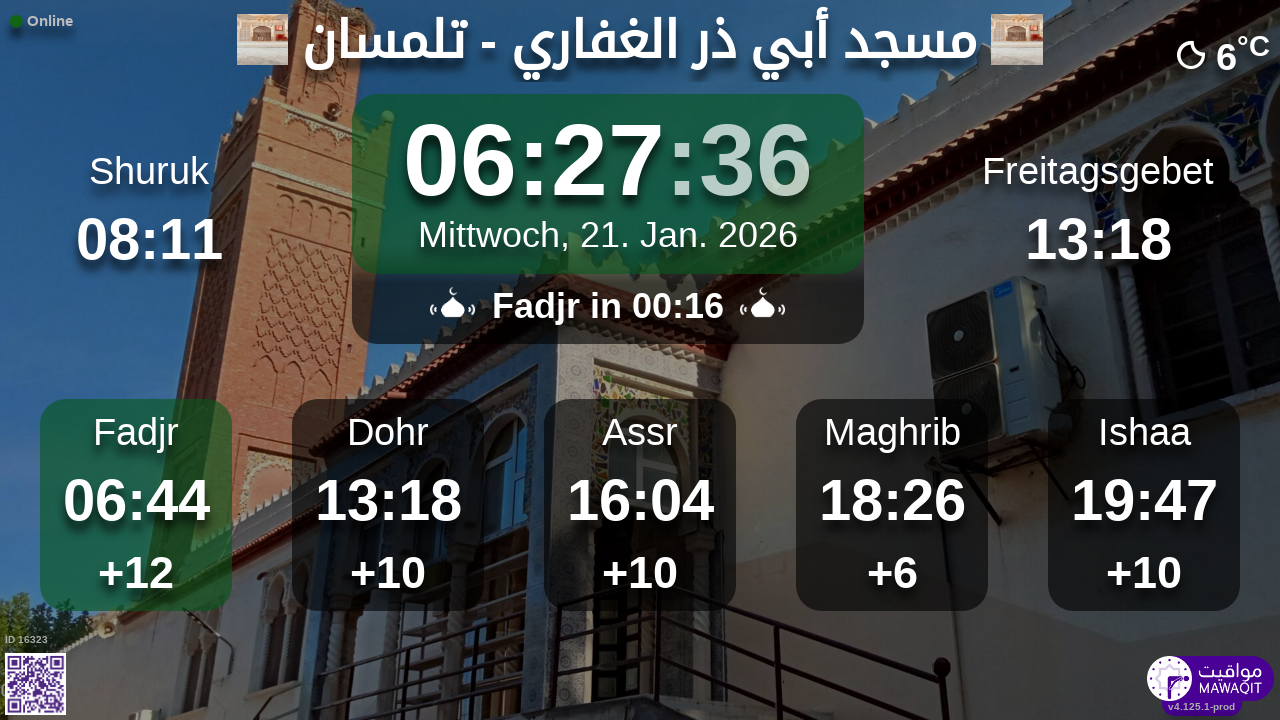

--- FILE ---
content_type: text/html; charset=UTF-8
request_url: https://mawaqit.net/de/masjid-abidarelghifari-tlemcen-13000-algeria
body_size: 12416
content:
<!DOCTYPE html>
<html lang="de">
<head>
    <meta charset="UTF-8" lang="de">
<meta http-equiv="X-UA-Compatible" content="IE=edge">
<meta http-equiv="Content-Type" content="text/html; charset=UTF-8">
<meta name="google-site-verification" content="yVXxhpL2W-XXQ-lS4uVdnaNmK88uoobaGtuu8lYtbMw"/>
<meta name="msvalidate.01" content="0E9277188FD6EBB737118E82B294631E" />
<meta name="author" content="MAWAQIT"/>
<meta name="robots" content="index, follow" />
<meta name="apple-itunes-app" content="app-id=1460522683">
<meta name="google-play-app" content="app-id=com.kanout.mawaqit">

<!-- og tags -->
<meta property="og:url" content="https://mawaqit.net"/>
<meta property="og:site_name" content="MAWAQIT"/>
<meta property="og:image" content="https://cdn.mawaqit.net/images/logos/mawaqit_logo_vertical.png"/>
<meta property="og:image:width" content="500"/>
<meta property="og:image:height" content="500"/>
<meta property="og:type" content="website"/>
<meta property="og:title" content="مسجد أبي ذر الغفاري"/>
<meta property="og:description" content="Mawaqit bietet Ihnen die genauen Gebetszeiten von: مسجد أبي ذر الغفاري"/>

<!-- twitter card -->
<meta name="twitter:card" content="summary_large_image">
<meta name="twitter:site" content="@Mawaqit">
<meta name="twitter:creator" content="@Mawaqit">
<meta name="twitter:title" content="مسجد أبي ذر الغفاري">
<meta name="twitter:description" content="Mawaqit bietet Ihnen die genauen Gebetszeiten von: مسجد أبي ذر الغفاري">
<meta name="twitter:image" content="https://cdn.mawaqit.net/images/logos/mawaqit_logo_vertical.png">
<meta name="twitter:app:name:iphone" content="MAWAQIT">
<meta name="twitter:app:name:googleplay" content="MAWAQIT">
<meta name="twitter:app:id:googleplay" content="com.kanout.mawaqit">
    <link rel="apple-touch-icon" sizes="57x57" href="https://cdn.mawaqit.net/images/logos/apple-icon-57x57.png">
<link rel="apple-touch-icon" sizes="60x60" href="https://cdn.mawaqit.net/images/logos/apple-icon-60x60.png">
<link rel="apple-touch-icon" sizes="72x72" href="https://cdn.mawaqit.net/images/logos/apple-icon-72x72.png">
<link rel="apple-touch-icon" sizes="76x76" href="https://cdn.mawaqit.net/images/logos/apple-icon-76x76.png">
<link rel="apple-touch-icon" sizes="114x114" href="https://cdn.mawaqit.net/images/logos/apple-icon-114x114.png">
<link rel="apple-touch-icon" sizes="120x120" href="https://cdn.mawaqit.net/images/logos/apple-icon-120x120.png">
<link rel="apple-touch-icon" sizes="144x144" href="https://cdn.mawaqit.net/images/logos/apple-icon-144x144.png">
<link rel="apple-touch-icon" sizes="152x152" href="https://cdn.mawaqit.net/images/logos/apple-icon-152x152.png">
<link rel="apple-touch-icon" sizes="180x180" href="https://cdn.mawaqit.net/images/logos/apple-icon-180x180.png">
<link rel="icon" type="image/png" sizes="192x192"  href="https://cdn.mawaqit.net/images/logos/android-icon-192x192.png">
<link rel="icon" type="image/png" sizes="32x32" href="https://cdn.mawaqit.net/images/logos/favicon-32x32.png">
<link rel="icon" type="image/png" sizes="96x96" href="https://cdn.mawaqit.net/images/logos/favicon-96x96.png">
<link rel="icon" type="image/png" sizes="16x16" href="https://cdn.mawaqit.net/images/logos/favicon-16x16.png">
<meta name="msapplication-TileColor" content="#da532c">
<meta name="msapplication-TileImage" content="https://cdn.mawaqit.net/images/logos/ms-icon-144x144.png">
<meta name="theme-color" content="#da532c">
    <title>مسجد أبي ذر الغفاري | Mawaqit - Gebetszeiten, Moschee</title>
    <meta name="google" content="notranslate">
    <meta name="description" content="Mawaqit bietet Ihnen die genauen Gebetszeiten von: مسجد أبي ذر الغفاري">
    <meta name="viewport" content="width=device-width, initial-scale=1.0, maximum-scale=1.0">
    <link rel="canonical" href="https://mawaqit.net/de/masjid-abidarelghifari-tlemcen-13000-algeria" />
    <link rel="alternate" hreflang="x-default" href="https://mawaqit.net/de/masjid-abidarelghifari-tlemcen-13000-algeria" />
          <link rel="alternate" hreflang="sq" href="https://mawaqit.net/sq/masjid-abidarelghifari-tlemcen-13000-algeria" />
      <link rel="alternate" hreflang="sq" href="https://mawaqit.net/sq/m/masjid-abidarelghifari-tlemcen-13000-algeria" />
          <link rel="alternate" hreflang="ar" href="https://mawaqit.net/ar/masjid-abidarelghifari-tlemcen-13000-algeria" />
      <link rel="alternate" hreflang="ar" href="https://mawaqit.net/ar/m/masjid-abidarelghifari-tlemcen-13000-algeria" />
          <link rel="alternate" hreflang="bn" href="https://mawaqit.net/bn/masjid-abidarelghifari-tlemcen-13000-algeria" />
      <link rel="alternate" hreflang="bn" href="https://mawaqit.net/bn/m/masjid-abidarelghifari-tlemcen-13000-algeria" />
          <link rel="alternate" hreflang="bs" href="https://mawaqit.net/bs/masjid-abidarelghifari-tlemcen-13000-algeria" />
      <link rel="alternate" hreflang="bs" href="https://mawaqit.net/bs/m/masjid-abidarelghifari-tlemcen-13000-algeria" />
          <link rel="alternate" hreflang="de" href="https://mawaqit.net/de/masjid-abidarelghifari-tlemcen-13000-algeria" />
      <link rel="alternate" hreflang="de" href="https://mawaqit.net/de/m/masjid-abidarelghifari-tlemcen-13000-algeria" />
          <link rel="alternate" hreflang="en" href="https://mawaqit.net/en/masjid-abidarelghifari-tlemcen-13000-algeria" />
      <link rel="alternate" hreflang="en" href="https://mawaqit.net/en/m/masjid-abidarelghifari-tlemcen-13000-algeria" />
          <link rel="alternate" hreflang="fr" href="https://mawaqit.net/fr/masjid-abidarelghifari-tlemcen-13000-algeria" />
      <link rel="alternate" hreflang="fr" href="https://mawaqit.net/fr/m/masjid-abidarelghifari-tlemcen-13000-algeria" />
          <link rel="alternate" hreflang="id" href="https://mawaqit.net/id/masjid-abidarelghifari-tlemcen-13000-algeria" />
      <link rel="alternate" hreflang="id" href="https://mawaqit.net/id/m/masjid-abidarelghifari-tlemcen-13000-algeria" />
          <link rel="alternate" hreflang="it" href="https://mawaqit.net/it/masjid-abidarelghifari-tlemcen-13000-algeria" />
      <link rel="alternate" hreflang="it" href="https://mawaqit.net/it/m/masjid-abidarelghifari-tlemcen-13000-algeria" />
          <link rel="alternate" hreflang="hr" href="https://mawaqit.net/hr/masjid-abidarelghifari-tlemcen-13000-algeria" />
      <link rel="alternate" hreflang="hr" href="https://mawaqit.net/hr/m/masjid-abidarelghifari-tlemcen-13000-algeria" />
          <link rel="alternate" hreflang="ml" href="https://mawaqit.net/ml/masjid-abidarelghifari-tlemcen-13000-algeria" />
      <link rel="alternate" hreflang="ml" href="https://mawaqit.net/ml/m/masjid-abidarelghifari-tlemcen-13000-algeria" />
          <link rel="alternate" hreflang="nl" href="https://mawaqit.net/nl/masjid-abidarelghifari-tlemcen-13000-algeria" />
      <link rel="alternate" hreflang="nl" href="https://mawaqit.net/nl/m/masjid-abidarelghifari-tlemcen-13000-algeria" />
          <link rel="alternate" hreflang="no" href="https://mawaqit.net/no/masjid-abidarelghifari-tlemcen-13000-algeria" />
      <link rel="alternate" hreflang="no" href="https://mawaqit.net/no/m/masjid-abidarelghifari-tlemcen-13000-algeria" />
          <link rel="alternate" hreflang="pt" href="https://mawaqit.net/pt/masjid-abidarelghifari-tlemcen-13000-algeria" />
      <link rel="alternate" hreflang="pt" href="https://mawaqit.net/pt/m/masjid-abidarelghifari-tlemcen-13000-algeria" />
          <link rel="alternate" hreflang="ru" href="https://mawaqit.net/ru/masjid-abidarelghifari-tlemcen-13000-algeria" />
      <link rel="alternate" hreflang="ru" href="https://mawaqit.net/ru/m/masjid-abidarelghifari-tlemcen-13000-algeria" />
          <link rel="alternate" hreflang="es" href="https://mawaqit.net/es/masjid-abidarelghifari-tlemcen-13000-algeria" />
      <link rel="alternate" hreflang="es" href="https://mawaqit.net/es/m/masjid-abidarelghifari-tlemcen-13000-algeria" />
          <link rel="alternate" hreflang="ta" href="https://mawaqit.net/ta/masjid-abidarelghifari-tlemcen-13000-algeria" />
      <link rel="alternate" hreflang="ta" href="https://mawaqit.net/ta/m/masjid-abidarelghifari-tlemcen-13000-algeria" />
          <link rel="alternate" hreflang="tr" href="https://mawaqit.net/tr/masjid-abidarelghifari-tlemcen-13000-algeria" />
      <link rel="alternate" hreflang="tr" href="https://mawaqit.net/tr/m/masjid-abidarelghifari-tlemcen-13000-algeria" />
          <link rel="alternate" hreflang="ur" href="https://mawaqit.net/ur/masjid-abidarelghifari-tlemcen-13000-algeria" />
      <link rel="alternate" hreflang="ur" href="https://mawaqit.net/ur/m/masjid-abidarelghifari-tlemcen-13000-algeria" />
    
    <link rel="stylesheet" href="/build/9461.500cbe0a.css" integrity="sha384-gza73W7S8HNND45Uys436wEue90G6lRqROLhwtU3R05pVb6ON1tv+AXfIxtVUwze"><link rel="stylesheet" href="/build/4328.31fafe16.css" integrity="sha384-YxCSlluetXQoAodZuy4guKQAejxh8TGm1QZsULLKm51GFMq4+bagkS+h6qyvX2BB"><link rel="stylesheet" href="/build/mosque-mosque.bde7a649.css" integrity="sha384-RkoRl7j1c8Ssn/NbUccXJpttCPn8/5jugVi6fuPcimUnlEZQoy3gkz2Rs3oLrIzA">

    <link href="/prayer-times/css/themes/spring.css" type="text/css" rel="stylesheet preload" as="style"/>

    <style>
body {
    
                                      background-image: linear-gradient(0deg, rgba(0, 0, 0, 0.4), rgba(0, 0, 0, 0.4)), url('https://cdn.mawaqit.net/images/backend/mosque/f59aa9f2-3040-4de3-b98a-ace49d9ed88b/mosque/1eea8e89-a2b2-6af2-894b-066ed47a7584.jpg');
    }
</style>
</head>
<body class="text-center ">
    <noscript><iframe src="https://www.googletagmanager.com/ns.html?id=GTM-MMZKGM2" height="0" width="0" style="display:none;visibility:hidden"></iframe></noscript>
<div id="spinner"></div>

<!-- Iqama screen -->
<div class="iqama" style="display: none">
    <div class="top">Iqama</div>
    <div class="image"></div>
    <div class="bottom">Bitte Handys ausschalten !</div>
</div>

<!-- Douaa after prayer slider -->
<div class="adhkar-after-prayer" style="display: none">
    <div class="title">(Al-Athkar) أذكار بعد الصلاة</div>
<div class="slider duaa ltr">
  <ul>
    <li>
      <div>
        <div class="ar">
          أَسْـتَغْفِرُ الله، أَسْـتَغْفِرُ الله، أَسْـتَغْفِرُ الله<br>
          اللّهُـمَّ أَنْـتَ السَّلامُ ، وَمِـنْكَ السَّلام ، تَبارَكْتَ يا ذا الجَـلالِ وَالإِكْـرام
          اللَّهُمَّ أَعِنِّي عَلَى ذِكْرِكَ وَشُكْرِكَ وَحُسْنِ عِبَادَتِكَ
        </div>
                  <div class="fr">
            <div>Astaghfiru Allah, Astaghfiru Allah, Astaghfiru Allah</div>
            <div>Allahumma anta Essalam wa mineka Essalam, tabarakta ya dhal djalali wel ikram</div>
            <div>Allahumma A`inni `ala dhikrika wa chukrika wa husni `ibadatik</div>
          </div>
              </div>
    </li>
    <li>
      <div>
        <div class="ar">
          <div>سُـبْحانَ اللهِ، والحَمْـدُ لله، واللهُ أكْـبَر 33 مرة</div>
          <div>
            لا إِلَٰهَ إلاّ اللّهُ وَحْـدَهُ لا شريكَ لهُ، لهُ الملكُ ولهُ الحَمْد، وهُوَ على كُلّ شَيءٍ قَـدير
          </div>
        </div>
                  <div class="fr">
            <div>Subhan Allah wal hamdu lillah wallahu akbar (33 fois)</div>
            <div>La ilaha illa Allah, wahdahu la charika lah, lahu elmoulku wa lahu elhamdu, wa hua `ala
              kulli chay in kadir
            </div>
          </div>
              </div>
    </li>
    <li>
      <div>
        <div class="ar">
          <div>بِسۡمِ ٱللَّهِ ٱلرَّحۡمَٰنِ ٱلرَّحِيمِ</div>
          قُلۡ أَعُوذُ بِرَبِّ ٱلنَّاسِ ، مَلِكِ ٱلنَّاسِ ، إِلَٰهِ ٱلنَّاسِ ، مِن شَرِّ ٱلۡوَسۡوَاسِ ٱلۡخَنَّاسِ
          ، ٱلَّذِي يُوَسۡوِسُ فِي صُدُورِ ٱلنَّاسِ ، مِنَ ٱلۡجِنَّةِ وَٱلنَّاسِ
        </div>
      </div>
    </li>
    <li>
      <div>
        <div class="ar">
          <div>بِسۡمِ ٱللَّهِ ٱلرَّحۡمَٰنِ ٱلرَّحِيمِ</div>
          قُلۡ أَعُوذُ بِرَبِّ ٱلۡفَلَقِ ، مِن شَرِّ مَا خَلَقَ ، وَمِن شَرِّ غَاسِقٍ إِذَا وَقَبَ ، وَمِن شَرِّ
          ٱلنَّفَّٰثَٰتِ فِي ٱلۡعُقَدِ ، وَمِن شَرِّ حَاسِدٍ إِذَا حَسَدَ
        </div>
      </div>
    </li>
    <li>
      <div>
        <div class="ar">
          <div>بِسۡمِ ٱللَّهِ ٱلرَّحۡمَٰنِ ٱلرَّحِيمِ</div>
          قُلۡ هُوَ ٱللَّهُ أَحَدٌ ، ٱللَّهُ ٱلصَّمَدُ ، لَمۡ يَلِدۡ وَلَمۡ يُولَدۡ ، وَلَمۡ يَكُن لَّهُۥ كُفُوًا أَحَدُۢ
        </div>
      </div>
    </li>
    <li>
      <div>
        <div class="ar">
          ٱللَّهُ لَآ إِلَٰهَ إِلَّا هُوَ ٱلۡحَيُّ ٱلۡقَيُّومُۚ لَا تَأۡخُذُهُۥ سِنَةٞ وَلَا نَوۡمٞۚ لَّهُۥ مَا فِي
          ٱلسَّمَٰوَٰتِ وَمَا فِي ٱلۡأَرۡضِۗ مَن ذَا ٱلَّذِي يَشۡفَعُ عِندَهُۥٓ إِلَّا بِإِذۡنِهِۦۚ يَعۡلَمُ مَا بَيۡنَ
          أَيۡدِيهِمۡ وَمَا خَلۡفَهُمۡۖ وَلَا يُحِيطُونَ بِشَيۡءٖ مِّنۡ عِلۡمِهِۦٓ إِلَّا بِمَا شَآءَۚ وَسِعَ
          كُرۡسِيُّهُ ٱلسَّمَٰوَٰتِ وَٱلۡأَرۡضَۖ وَلَا يَ‍ُٔودُهُۥ حِفۡظُهُمَاۚ وَهُوَ ٱلۡعَلِيُّ ٱلۡعَظِيمُ
        </div>
      </div>
    </li>
    <li>
      <div>
        <div class="ar">
          لا إِلَٰهَ إلاّ اللّهُ وحدَهُ لا شريكَ لهُ، لهُ المُـلْكُ ولهُ الحَمْد، وهوَ على كلّ شَيءٍ قَدير،
          اللّهُـمَّ لا مانِعَ لِما أَعْطَـيْت، وَلا مُعْطِـيَ لِما مَنَـعْت، وَلا يَنْفَـعُ ذا
          الجَـدِّ مِنْـكَ الجَـد
        </div>
                  <div class="fr">
            La ilaha illa Allah, wahdahu la charika lah, lahu elmulku wa lahu elhamdu, wa hua `ala koulli
            chayin kadir,
            Allahumma la mani`a lima a`atayte, wa la mu`atia lima mana`ate, wa la yanefa`u dhal djaddi
            mineka eldjad
          </div>
              </div>
    </li>
  </ul>
</div>
</div>

<!-- message info slider -->
<div class="message-slider slider ltr" style="display: none">
    <div class="currentTimeShort"></div>
    <div class="messageContent">
        <ul>
                    </ul>
    </div>
</div>

<div class="adhan" style="display: none">
    <div class="ar">
        <div class="title">دعاء ما بعد الأذان</div>
        <p >
            اللّهُـمَّ رَبَّ هَذِهِ الدّعْـوَةِ التّـامَّة وَالصّلاةِ القَـائِمَة آتِ محَـمَّداً الوَسيـلةَ وَالْفَضـيلَة وَابْعَـثْه مَقـامـاً مَحـموداً الَّذي وَعَـدْتَه
        </p>
    </div>

            <div class="fr">
            <div class="title">Bittgebet nach dem Adhan</div>
            <p>O Allah, Herr dieses vollkommenen Rufes dieses bevorstehenden Gebet, gewähre Muhammad die Wasilah
( Ort im Paradies) und die Fadhilah( die höchste Stufe des Paradieses )  und lass ihn auferstehen in einer lobenswerten Rangstellung, die Du ihm versprochen hast.
</p>
        </div>
    </div>
<div class="douaa-between-adhan-iqama" style="display: none">
    <div class="ar">
        <div class="title">الدعاء لا يرد بين الأذان والإقامة</div>
        <p >
            عَنْ أَنَسِ بْنِ مَالِكٍ قَالَ: قَالَ رَسُولُ اللَّهِ صَلَّى اللَّهُ عَلَيْهِ وَسَلَّمَ: الدُّعَاءُ لَا يُرَدُّ بَيْنَ الْأَذَانِ وَالْإِقَامَةِ
        </p>
    </div>

            <div class="fr">
            <p>“Das Bittgebet zwischen Gebetsruf (Adhan) und Gebetsbeginn (Iqama) wird nicht zurückgewiesen.” [Abu Dawud, Tirmidhi]</p>
        </div>
    </div><div class="jumua-dhikr-reminder" style="display: none">
    <div class="title">حَانَ وَقْتُ صَلاَةِ الجُمُعَة</div>
    <div>
        <div class="ar">
            عَنْ أَبِي هُرَيْرَةَ قَالَ قَالَ رَسُولُ اللَّهِ صَلَّى اللَّه عَلَيْهِ وَسَلَّمَ مَنْ تَوَضَّأَ فَأَحْسَنَ الْوُضُوءَ ثُمَّ أَتَى الْجُمُعَةَ فَاسْتَمَعَ وَأَنْصَتَ غُفِرَ لَهُ مَا
            بَيْنَهُ وَبَيْنَ الْجُمُعَةِ وَزِيَادَةُ ثَلاثَةِ أَيَّامٍ وَمَنْ مَسَّ الْحَصَى فَقَدْ لَغَا
        </div>

                    <div class="fr">
                <p>Der Prophet ( Allahs Frieden und Segen auf ihm) hat gesagt:
&quot;Derjenige der in einer schönen weise seine Gebetswaschung vollzieht und dann zum Freitagsgebet kommt,
leise die Khutba zuhört, dessen Sünden werden zwichen den zwei Freitage und noch drei Tage, vergeben.
Und wer während der Khutba mit Kieselsteine spielt, der macht etwas sinnloses&quot;
</p>
            </div>
            </div>
</div>
<div id="black-screen" style="display: none"></div>


<!-- main screen -->
<div class="main"
     data-remote="/id/16323/has-been-updated">
    <div class="sub-main">
        <!-- Random hadith container -->
        <div class="random-hadith" style="display: none"
             data-remote="/api/2.0/hadith/random?lang=ar">
            <div class="next-prayer-bloc-hadith">
                <div class="next-prayer bottom-block">
                    <span></span> in
                    <div class="countdown"></div>
                </div>
                <div class="currentTimeShort bottom-block"></div>
            </div>
            <div class="text ltr">
                <div></div>
            </div>
        </div>

        <!-- top container -->
        <div class="top-content">
            <div class="top-buttons text-left">
                <div style="font-size: 1.5rem">
                  <div class="screen-status online hidden"><i class="fas fa-circle" style="color: #126611; font-size: 1.3rem"></i> Online</div>
                  <div class="screen-status offline hidden"><i class="fas fa-circle" style="color: #702828; font-size: 1.3rem"></i> Offline</div>
                </div>
            </div>

            <!-- temperature container -->
                            <div class="ltr">
                    <div id="weather" class="hidden ltr" data-remote="/api/2.0/mosque/f59aa9f2-3040-4de3-b98a-ace49d9ed88b/weather">
                        <i style="color: #FFF;"></i> <span></span><sup>°C</sup>
                    </div>
                </div>
                        <div class="header">
                <h1>
                                            <img class="mosque-logo" src="https://cdn.mawaqit.net/images/backend/mosque/f59aa9f2-3040-4de3-b98a-ace49d9ed88b/mosque/1eea8e89-9df4-6ed4-ad53-066ed47a7584.png"/>
                                        مسجد أبي ذر الغفاري - تلمسان
                                            <img class="mosque-logo" src="https://cdn.mawaqit.net/images/backend/mosque/f59aa9f2-3040-4de3-b98a-ace49d9ed88b/mosque/1eea8e89-9df4-6ed4-ad53-066ed47a7584.png"/>
                                    </h1>
            </div>

            <!-- Adhan flash -->
            <div class="main-iqama-countdown hidden">
                <div class="text">Iqama in</div>
                <div class="countdown"></div>
            </div>

            <!-- Adhan flash -->
            <div class="adhan-flash hidden">
                <div>
                    <img class="cupola" src="https://cdn.mawaqit.net/images/icons/cupola_500x500.png" alt="!">
                </div>
                <div>
                    Adhan
                </div>
                <div>
                    <img class="cupola" src="https://cdn.mawaqit.net/images/icons/cupola_500x500.png" alt="!">
                </div>
            </div>

            <!-- Alarm flash -->
            <div class="alarm-flash hidden">
                <div>
                    <img class="cupola" src="https://cdn.mawaqit.net/images/icons/cupola_500x500.png" alt="!">
                </div>
                <div>
                    Alarm
                </div>
                <div>
                    <img class="cupola" src="https://cdn.mawaqit.net/images/icons/cupola_500x500.png" alt="!">
                </div>
            </div>

            <div class="content">
                  <div>
    <div class="chourouk custom-time">
      <div class="name">Shuruk</div>
      <div class="time chourouk-id"></div>
    </div>
    <div class="imsak custom-time">
      <div class="name">Imsak</div>
      <div class="time imsak-id"></div>
    </div>
  </div>
                <div class="middle-bloc">
                    <div class="center-time">
                        <div class="currentTime"></div>
                                                    <div id="hijriDate" class="fadeOut">
                                <span></span>
                                <img class="full-moon" src="https://cdn.mawaqit.net/images/icons/full-moon.png" alt="!">
                            </div>
                                                <div id="gregorianDate" class="fadeIn"></div>
                    </div>
                    <div class="next-prayer-bloc">
                        <div class="next-prayer">
                            <img src="https://cdn.mawaqit.net/images/icons/cupola.png" alt="!">
                            <span></span> in
                            <div class="countdown"></div>
                            <img src="https://cdn.mawaqit.net/images/icons/cupola.png" alt="!">
                        </div>
                    </div>
                </div>
                <div>
                    <div class="joumouaa custom-time">
  <div class="ar name">Freitagsgebet</div>
  <div class="prayer">
                        
                  <div class="joumouaa-id time"></div>
                  </div>
</div>
                    <div class="aid custom-time">
  <div class="name">Eid Fest</div>
  <div class="prayer">
    <div class="time aid-time"></div>
      </div>
</div>
                </div>
            </div>
        </div>

        <!-- prayer times container -->
        <div class="prayers">
              <div>
    <div class="name">Fadjr</div>
    
    <div class="time"></div>

          <div class="wait"></div>
      </div>
            <div>
                <div class="name">Dohr</div>
                <div class="time"></div>
                <div class="wait"></div>
            </div>
            <div>
                <div class="name">Assr</div>
                <div class="time"></div>
                <div class="wait"></div>
            </div>
            <div>
                <div class="name">Maghrib</div>
                <div class="time"></div>
                <div class="wait"></div>
            </div>
            <div>
                <div class="name">Ishaa</div>
                <div class="time"></div>
                <div class="wait"></div>
            </div>
        </div>
    </div>

    <!-- footer container -->
    <footer style="direction: ltr">
                <div class="store">
            <div id="mosque-id">ID 16323</div>
                            <div id="qrcode">
                    <img src="https://cdn.mawaqit.net/images/store-qrcode.png" alt="qrcode mawaqit mobile">
                </div>
                    </div>
        <div class="info ">
                            <div class="assosciation">
                    
                </div>
                    </div>
        <div class="version">v4.125.1-prod</div>
        <img class="logo" src="https://cdn.mawaqit.net/images/logos/mawaqit_logo_light_rounded.png"  alt="mawaqit logo">
    </footer>
</div>

<script>
    let site = 'https://mawaqit.net';
    let cdn = 'https://cdn.mawaqit.net';
    let offlineSyncCookie = null;
    let isMobile = false;
    let isMosque = true;
    let lastUpdated = 1767605254;
    let longitude = -1.3198112;
    let latitude = 34.8711487;
    let confData = {"showCityInTitle":true,"showLogo":true,"showPrayerTimesOnMessageScreen":true,"duaAfterPrayerShowTimes":["10","8","8","8","10"],"hijriDateEnabled":true,"hijriDateForceTo30":false,"duaAfterAzanEnabled":true,"duaAfterPrayerEnabled":true,"alwaysDisplayHhMmFormat":false,"iqamaDisplayTime":30,"iqamaBip":false,"backgroundColor":"#1b1b1b","jumuaDhikrReminderEnabled":true,"jumuaTimeout":30,"randomHadithEnabled":true,"blackScreenWhenPraying":true,"wakeForFajrTime":null,"jumuaBlackScreenEnabled":false,"temperatureEnabled":true,"temperatureUnit":"C","hadithLang":"ar","iqamaEnabled":true,"randomHadithIntervalDisabling":"0-1","fajrFixationComparedToShuruq":null,"adhanVoice":"bip","adhanEnabledByPrayer":["1","1","1","1","1"],"footer":true,"iqamaMoreImportant":false,"timeDisplayFormat":"24","backgroundType":"motif","backgroundMotif":"0","iqamaFullScreenCountdown":true,"theme":"spring","adhanDuration":150,"displayingSabahImsak":false,"sabahImsakStartDate":null,"sabahImsakEndDate":null,"type":"MOSQUE","partner":true,"name":"\u0645\u0633\u062c\u062f \u0623\u0628\u064a \u0630\u0631 \u0627\u0644\u063a\u0641\u0627\u0631\u064a - \u062a\u0644\u0645\u0633\u0627\u0646","label":"\u0645\u0633\u062c\u062f \u0623\u0628\u064a \u0630\u0631 \u0627\u0644\u063a\u0641\u0627\u0631\u064a - \u062a\u0644\u0645\u0633\u0627\u0646","streamUrl":null,"paymentWebsite":null,"countryCode":"DZ","timezone":"Africa\/Algiers","site":null,"association":null,"image":"https:\/\/cdn.mawaqit.net\/images\/backend\/mosque\/f59aa9f2-3040-4de3-b98a-ace49d9ed88b\/mosque\/1eea8e89-a2b2-6af2-894b-066ed47a7584.jpg","interiorPicture":"https:\/\/cdn.mawaqit.net\/images\/backend\/mosque\/f59aa9f2-3040-4de3-b98a-ace49d9ed88b\/mosque\/1eea8e89-a2b2-6af2-894b-066ed47a7584.jpg","exteriorPicture":"https:\/\/cdn.mawaqit.net\/images\/backend\/mosque\/f59aa9f2-3040-4de3-b98a-ace49d9ed88b\/mosque\/1eea8e89-a799-6e08-b677-066ed47a7584.jpg","logo":"https:\/\/cdn.mawaqit.net\/images\/backend\/mosque\/f59aa9f2-3040-4de3-b98a-ace49d9ed88b\/mosque\/1eea8e89-9df4-6ed4-ad53-066ed47a7584.png","url":"http:\/\/mawaqit.net\/de\/masjid-abidarelghifari-tlemcen-13000-algeria","latitude":34.8711487,"longitude":-1.3198112,"womenSpace":true,"janazaPrayer":true,"aidPrayer":true,"childrenCourses":true,"adultCourses":true,"ramadanMeal":true,"handicapAccessibility":true,"ablutions":true,"parking":true,"otherInfo":null,"closed":null,"announcements":[],"events":[],"aidPrayerTime":null,"aidPrayerTime2":null,"jumua":"13:18","jumua2":null,"jumua3":null,"jumuaAsDuhr":true,"imsakNbMinBeforeFajr":0,"hijriAdjustment":-1,"times":["06:44","13:18","16:04","18:26","19:47"],"shuruq":"08:11","calendar":[{"1":["06:44","08:14","13:10","15:47","18:08","19:31"],"2":["06:44","08:14","13:10","15:48","18:09","19:32"],"3":["06:44","08:14","13:11","15:49","18:10","19:33"],"4":["06:44","08:14","13:11","15:49","18:11","19:33"],"5":["06:45","08:14","13:12","15:50","18:11","19:34"],"6":["06:45","08:14","13:12","15:51","18:12","19:35"],"7":["06:45","08:14","13:13","15:52","18:13","19:36"],"8":["06:45","08:14","13:13","15:53","18:14","19:36"],"9":["06:45","08:14","13:13","15:53","18:15","19:37"],"10":["06:45","08:14","13:14","15:54","18:16","19:38"],"11":["06:45","08:14","13:14","15:55","18:17","19:39"],"12":["06:45","08:14","13:15","15:56","18:18","19:40"],"13":["06:45","08:14","13:15","15:57","18:19","19:40"],"14":["06:45","08:14","13:15","15:57","18:20","19:41"],"15":["06:45","08:13","13:16","15:58","18:20","19:42"],"16":["06:45","08:13","13:16","15:59","18:21","19:43"],"17":["06:44","08:13","13:16","16:00","18:22","19:44"],"18":["06:44","08:13","13:17","16:01","18:23","19:45"],"19":["06:44","08:12","13:17","16:02","18:24","19:45"],"20":["06:44","08:12","13:17","16:03","18:25","19:46"],"21":["06:44","08:11","13:18","16:04","18:26","19:47"],"22":["06:43","08:11","13:18","16:04","18:27","19:48"],"23":["06:43","08:10","13:18","16:06","18:29","19:49"],"24":["06:43","08:10","13:19","16:07","18:30","19:50"],"25":["06:42","08:09","13:19","16:08","18:31","19:51"],"26":["06:42","08:09","13:19","16:09","18:32","19:52"],"27":["06:41","08:08","13:19","16:10","18:33","19:52"],"28":["06:41","08:08","13:19","16:11","18:34","19:53"],"29":["06:40","08:07","13:20","16:11","18:35","19:54"],"30":["06:40","08:06","13:20","16:12","18:36","19:55"],"31":["06:39","08:06","13:20","16:13","18:37","19:56"]},{"1":["06:39","08:05","13:20","16:14","18:38","19:57"],"2":["06:38","08:04","13:20","16:15","18:39","19:58"],"3":["06:37","08:03","13:20","16:16","18:40","19:59"],"4":["06:37","08:03","13:20","16:16","18:41","20:00"],"5":["06:36","08:02","13:20","16:17","18:42","20:00"],"6":["06:35","08:01","13:21","16:18","18:43","20:01"],"7":["06:35","08:00","13:21","16:19","18:44","20:02"],"8":["06:34","07:59","13:21","16:20","18:45","20:03"],"9":["06:33","07:58","13:21","16:20","18:46","20:04"],"10":["06:32","07:57","13:21","16:21","18:47","20:05"],"11":["06:31","07:56","13:21","16:22","18:48","20:06"],"12":["06:31","07:55","13:21","16:23","18:49","20:07"],"13":["06:30","07:54","13:21","16:23","18:50","20:07"],"14":["06:29","07:53","13:21","16:24","18:51","20:08"],"15":["06:28","07:52","13:21","16:25","18:52","20:09"],"16":["06:27","07:51","13:21","16:25","18:53","20:10"],"17":["06:26","07:50","13:20","16:26","18:54","20:11"],"18":["06:25","07:49","13:20","16:27","18:55","20:12"],"19":["06:24","07:48","13:20","16:27","18:56","20:13"],"20":["06:23","07:47","13:20","16:28","18:57","20:13"],"21":["06:22","07:46","13:20","16:29","18:58","20:14"],"22":["06:21","07:45","13:20","16:29","18:59","20:15"],"23":["06:19","07:43","13:20","16:30","19:00","20:16"],"24":["06:18","07:42","13:20","16:31","19:01","20:17"],"25":["06:17","07:41","13:20","16:31","19:02","20:18"],"26":["06:16","07:40","13:19","16:32","19:02","20:18"],"27":["06:15","07:39","13:19","16:32","19:03","20:19"],"28":["06:14","07:37","13:19","16:33","19:04","20:20"],"29":["06:14","07:37","13:19","16:33","19:04","20:20"]},{"1":["06:12","07:36","13:19","16:33","19:05","20:21"],"2":["06:11","07:35","13:19","16:34","19:06","20:22"],"3":["06:10","07:34","13:18","16:34","19:07","20:23"],"4":["06:09","07:32","13:18","16:35","19:08","20:24"],"5":["06:07","07:31","13:18","16:35","19:09","20:24"],"6":["06:06","07:30","13:18","16:36","19:09","20:25"],"7":["06:05","07:28","13:18","16:36","19:10","20:26"],"8":["06:03","07:27","13:17","16:37","19:11","20:27"],"9":["06:02","07:26","13:17","16:37","19:12","20:28"],"10":["06:01","07:24","13:17","16:37","19:13","20:29"],"11":["05:59","07:23","13:17","16:38","19:14","20:29"],"12":["05:58","07:22","13:16","16:38","19:14","20:30"],"13":["05:57","07:20","13:16","16:39","19:15","20:31"],"14":["05:55","07:19","13:16","16:39","19:16","20:32"],"15":["05:54","07:18","13:15","16:39","19:17","20:33"],"16":["05:52","07:16","13:15","16:40","19:18","20:34"],"17":["05:51","07:15","13:15","16:40","19:18","20:35"],"18":["05:49","07:13","13:15","16:40","19:19","20:35"],"19":["05:48","07:12","13:14","16:41","19:20","20:36"],"20":["05:47","07:11","13:14","16:41","19:21","20:37"],"21":["05:45","07:09","13:14","16:41","19:22","20:38"],"22":["05:44","07:08","13:13","16:42","19:22","20:39"],"23":["05:41","07:06","13:13","16:42","19:23","20:40"],"24":["05:40","07:05","13:13","16:42","19:24","20:41"],"25":["05:38","07:04","13:13","16:42","19:25","20:42"],"26":["05:37","07:02","13:12","16:43","19:26","20:42"],"27":["05:35","07:01","13:12","16:43","19:26","20:43"],"28":["05:34","07:00","13:12","16:43","19:27","20:44"],"29":["05:32","06:58","13:11","16:43","19:28","20:45"],"30":["05:31","06:57","13:11","16:43","19:29","20:46"],"31":["05:29","06:55","13:11","16:44","19:30","20:47"]},{"1":["05:27","06:54","13:10","16:44","19:30","20:48"],"2":["05:26","06:53","13:10","16:44","19:31","20:49"],"3":["05:24","06:51","13:10","16:44","19:32","20:50"],"4":["05:23","06:50","13:10","16:44","19:33","20:51"],"5":["05:21","06:49","13:09","16:44","19:33","20:52"],"6":["05:20","06:47","13:09","16:45","19:34","20:53"],"7":["05:18","06:46","13:09","16:45","19:35","20:54"],"8":["05:17","06:44","13:08","16:45","19:36","20:55"],"9":["05:15","06:43","13:08","16:45","19:37","20:56"],"10":["05:14","06:42","13:08","16:45","19:37","20:57"],"11":["05:12","06:41","13:08","16:45","19:38","20:58"],"12":["05:10","06:39","13:07","16:45","19:39","20:59"],"13":["05:09","06:38","13:07","16:46","19:40","21:00"],"14":["05:07","06:37","13:07","16:46","19:41","21:01"],"15":["05:06","06:35","13:07","16:46","19:41","21:02"],"16":["05:04","06:34","13:06","16:46","19:42","21:03"],"17":["05:03","06:33","13:06","16:46","19:43","21:04"],"18":["05:01","06:32","13:06","16:46","19:44","21:05"],"19":["05:00","06:30","13:06","16:46","19:45","21:06"],"20":["04:58","06:29","13:05","16:46","19:45","21:07"],"21":["04:57","06:28","13:05","16:46","19:46","21:08"],"22":["04:55","06:26","13:05","16:46","19:47","21:10"],"23":["04:54","06:25","13:05","16:46","19:48","21:11"],"24":["04:52","06:23","13:05","16:47","19:49","21:12"],"25":["04:51","06:22","13:04","16:47","19:49","21:13"],"26":["04:50","06:21","13:04","16:47","19:50","21:14"],"27":["04:48","06:20","13:04","16:47","19:51","21:15"],"28":["04:47","06:19","13:04","16:47","19:52","21:16"],"29":["04:45","06:18","13:04","16:47","19:52","21:18"],"30":["04:44","06:17","13:04","16:47","19:53","21:19"]},{"1":["04:43","06:16","13:04","16:47","19:54","21:20"],"2":["04:41","06:15","13:04","16:47","19:55","21:21"],"3":["04:40","06:14","13:03","16:47","19:56","21:22"],"4":["04:38","06:13","13:03","16:47","19:56","21:23"],"5":["04:37","06:12","13:03","16:47","19:57","21:24"],"6":["04:36","06:11","13:03","16:48","19:58","21:25"],"7":["04:35","06:10","13:03","16:48","19:59","21:26"],"8":["04:33","06:09","13:03","16:48","20:00","21:27"],"9":["04:32","06:08","13:03","16:48","20:00","21:29"],"10":["04:31","06:07","13:03","16:48","20:01","21:30"],"11":["04:30","06:06","13:03","16:48","20:02","21:31"],"12":["04:28","06:05","13:03","16:48","20:03","21:32"],"13":["04:27","06:05","13:03","16:48","20:04","21:33"],"14":["04:26","06:04","13:03","16:48","20:04","21:34"],"15":["04:25","06:03","13:03","16:48","20:05","21:35"],"16":["04:24","06:02","13:03","16:49","20:06","21:36"],"17":["04:23","06:02","13:03","16:49","20:07","21:37"],"18":["04:22","06:01","13:03","16:49","20:07","21:38"],"19":["04:21","06:00","13:03","16:49","20:08","21:39"],"20":["04:20","06:00","13:03","16:49","20:09","21:40"],"21":["04:19","05:59","13:03","16:49","20:10","21:42"],"22":["04:18","05:58","13:03","16:49","20:10","21:43"],"23":["04:17","05:58","13:03","16:49","20:11","21:44"],"24":["04:16","05:57","13:03","16:50","20:12","21:45"],"25":["04:15","05:57","13:03","16:50","20:12","21:46"],"26":["04:15","05:56","13:04","16:50","20:13","21:46"],"27":["04:14","05:56","13:04","16:50","20:14","21:47"],"28":["04:13","05:55","13:04","16:50","20:15","21:48"],"29":["04:12","05:55","13:04","16:50","20:15","21:49"],"30":["04:12","05:54","13:04","16:51","20:16","21:50"],"31":["04:11","05:54","13:04","16:51","20:16","21:51"]},{"1":["04:10","05:54","13:04","16:51","20:17","21:52"],"2":["04:10","05:53","13:04","16:51","20:18","21:53"],"3":["04:09","05:53","13:05","16:51","20:18","21:54"],"4":["04:09","05:53","13:05","16:51","20:19","21:54"],"5":["04:08","05:53","13:05","16:52","20:19","21:55"],"6":["04:08","05:53","13:05","16:52","20:20","21:56"],"7":["04:08","05:52","13:05","16:52","20:20","21:56"],"8":["04:07","05:52","13:05","16:52","20:21","21:57"],"9":["04:07","05:52","13:06","16:52","20:21","21:58"],"10":["04:07","05:52","13:06","16:53","20:22","21:58"],"11":["04:07","05:52","13:06","16:53","20:22","21:59"],"12":["04:06","05:52","13:06","16:53","20:23","22:00"],"13":["04:06","05:52","13:07","16:53","20:23","22:00"],"14":["04:06","05:52","13:07","16:53","20:24","22:01"],"15":["04:06","05:52","13:07","16:54","20:24","22:01"],"16":["04:06","05:52","13:07","16:54","20:24","22:01"],"17":["04:06","05:52","13:07","16:54","20:25","22:02"],"18":["04:06","05:52","13:08","16:54","20:25","22:02"],"19":["04:08","05:54","13:10","16:56","20:26","22:03"],"20":["04:09","05:55","13:10","16:56","20:27","22:03"],"21":["04:09","05:55","13:10","16:57","20:27","22:03"],"22":["04:10","05:56","13:10","16:57","20:27","22:03"],"23":["04:07","05:53","13:09","16:55","20:26","22:03"],"24":["04:07","05:54","13:09","16:56","20:26","22:03"],"25":["04:08","05:54","13:09","16:56","20:26","22:03"],"26":["04:08","05:54","13:09","16:56","20:26","22:03"],"27":["04:08","05:55","13:10","16:56","20:26","22:03"],"28":["04:09","05:55","13:10","16:57","20:27","22:03"],"29":["04:09","05:55","13:10","16:57","20:27","22:03"],"30":["04:10","05:56","13:10","16:57","20:27","22:03"]},{"1":["04:10","05:56","13:10","16:57","20:26","22:03"],"2":["04:11","05:56","13:11","16:57","20:26","22:03"],"3":["04:12","05:57","13:11","16:57","20:26","22:03"],"4":["04:12","05:57","13:11","16:58","20:26","22:02"],"5":["04:13","05:58","13:11","16:58","20:26","22:02"],"6":["04:13","05:58","13:11","16:58","20:26","22:02"],"7":["04:14","05:59","13:11","16:58","20:26","22:01"],"8":["04:15","05:59","13:12","16:58","20:25","22:01"],"9":["04:16","06:00","13:12","16:58","20:25","22:00"],"10":["04:17","06:00","13:12","16:58","20:25","22:00"],"11":["04:17","06:01","13:12","16:59","20:25","21:59"],"12":["04:18","06:02","13:12","16:59","20:24","21:59"],"13":["04:19","06:02","13:12","16:59","20:24","21:58"],"14":["04:20","06:03","13:12","16:59","20:24","21:57"],"15":["04:21","06:03","13:12","16:59","20:23","21:57"],"16":["04:22","06:04","13:13","16:59","20:23","21:56"],"17":["04:23","06:05","13:13","16:59","20:22","21:55"],"18":["04:24","06:05","13:13","16:59","20:22","21:55"],"19":["04:25","06:06","13:13","16:59","20:21","21:53"],"20":["04:26","06:07","13:13","16:59","20:20","21:53"],"21":["04:27","06:08","13:13","16:59","20:20","21:52"],"22":["04:28","06:08","13:13","16:59","20:19","21:51"],"23":["04:29","06:09","13:13","16:59","20:19","21:50"],"24":["04:30","06:10","13:13","16:59","20:18","21:49"],"25":["04:31","06:10","13:13","16:59","20:17","21:48"],"26":["04:32","06:11","13:13","16:59","20:17","21:47"],"27":["04:33","06:12","13:13","16:59","20:16","21:46"],"28":["04:34","06:13","13:13","16:59","20:15","21:45"],"29":["04:35","06:13","13:13","16:58","20:14","21:44"],"30":["04:36","06:15","13:13","16:58","20:13","21:43"],"31":["04:34","06:12","13:10","16:56","20:11","21:39"]},{"1":["04:38","06:16","13:13","16:58","20:12","21:40"],"2":["04:40","06:17","13:13","16:58","20:11","21:39"],"3":["04:41","06:18","13:13","16:58","20:10","21:38"],"4":["04:42","06:19","13:13","16:57","20:09","21:37"],"5":["04:43","06:19","13:13","16:57","20:08","21:35"],"6":["04:44","06:20","13:12","16:57","20:07","21:34"],"7":["04:45","06:21","13:12","16:57","20:06","21:33"],"8":["04:46","06:22","13:12","16:56","20:05","21:31"],"9":["04:47","06:22","13:12","16:56","20:04","21:30"],"10":["04:48","06:23","13:12","16:56","20:03","21:29"],"11":["04:49","06:24","13:12","16:55","20:02","21:27"],"12":["04:50","06:25","13:12","16:55","20:01","21:26"],"13":["04:51","06:25","13:11","16:54","20:00","21:25"],"14":["04:52","06:26","13:11","16:54","19:59","21:23"],"15":["04:54","06:27","13:11","16:54","19:58","21:22"],"16":["04:55","06:28","13:11","16:53","19:56","21:20"],"17":["04:56","06:28","13:11","16:53","19:55","21:19"],"18":["04:57","06:29","13:10","16:52","19:54","21:17"],"19":["04:58","06:30","13:10","16:52","19:53","21:16"],"20":["04:59","06:31","13:10","16:51","19:52","21:15"],"21":["05:00","06:31","13:10","16:51","19:50","21:13"],"22":["05:01","06:32","13:09","16:50","19:49","21:12"],"23":["05:02","06:33","13:09","16:50","19:48","21:10"],"24":["05:03","06:33","13:09","16:49","19:47","21:09"],"25":["05:04","06:34","13:09","16:49","19:45","21:07"],"26":["05:05","06:35","13:08","16:48","19:44","21:06"],"27":["05:06","06:36","13:08","16:47","19:43","21:04"],"28":["05:07","06:36","13:08","16:47","19:41","21:02"],"29":["05:09","06:37","13:07","16:46","19:40","21:00"],"30":["05:10","06:38","13:07","16:45","19:39","20:58"],"31":["05:11","06:39","13:07","16:45","19:38","20:57"]},{"1":["05:12","06:39","13:07","16:44","19:36","20:55"],"2":["05:13","06:40","13:06","16:43","19:35","20:54"],"3":["05:13","06:41","13:06","16:43","19:33","20:52"],"4":["05:14","06:41","13:06","16:42","19:32","20:51"],"5":["05:15","06:42","13:05","16:41","19:31","20:49"],"6":["05:16","06:43","13:05","16:40","19:29","20:48"],"7":["05:17","06:44","13:05","16:39","19:28","20:46"],"8":["05:18","06:44","13:04","16:39","19:27","20:44"],"9":["05:19","06:45","13:04","16:38","19:25","20:43"],"10":["05:20","06:46","13:03","16:37","19:24","20:41"],"11":["05:21","06:46","13:03","16:36","19:22","20:40"],"12":["05:22","06:47","13:03","16:35","19:21","20:38"],"13":["05:22","06:48","13:02","16:35","19:19","20:37"],"14":["05:23","06:49","13:02","16:34","19:18","20:35"],"15":["05:24","06:49","13:02","16:33","19:17","20:33"],"16":["05:25","06:50","13:01","16:32","19:15","20:32"],"17":["05:26","06:51","13:01","16:31","19:14","20:30"],"18":["05:27","06:51","13:01","16:30","19:12","20:29"],"19":["05:27","06:52","13:00","16:29","19:11","20:27"],"20":["05:28","06:53","13:00","16:28","19:09","20:26"],"21":["05:29","06:54","13:00","16:27","19:08","20:24"],"22":["05:30","06:54","12:59","16:27","19:07","20:23"],"23":["05:31","06:55","12:59","16:26","19:05","20:21"],"24":["05:32","06:56","12:59","16:25","19:04","20:20"],"25":["05:32","06:56","12:58","16:24","19:02","20:18"],"26":["05:33","06:57","12:58","16:23","19:01","20:17"],"27":["05:34","06:58","12:57","16:22","18:59","20:15"],"28":["05:35","06:59","12:57","16:21","18:58","20:14"],"29":["05:36","06:59","12:57","16:20","18:57","20:12"],"30":["05:36","07:00","12:56","16:19","18:55","20:11"]},{"1":["05:37","07:01","12:56","16:18","18:54","20:10"],"2":["05:38","07:02","12:56","16:17","18:52","20:08"],"3":["05:39","07:02","12:56","16:16","18:51","20:07"],"4":["05:39","07:03","12:55","16:15","18:50","20:05"],"5":["05:40","07:04","12:55","16:14","18:48","20:04"],"6":["05:41","07:05","12:55","16:13","18:47","20:03"],"7":["05:42","07:05","12:54","16:12","18:46","20:01"],"8":["05:43","07:06","12:54","16:11","18:44","20:00"],"9":["05:43","07:07","12:54","16:10","18:43","19:59"],"10":["05:44","07:08","12:53","16:09","18:42","19:57"],"11":["05:45","07:09","12:53","16:08","18:40","19:56"],"12":["05:46","07:09","12:53","16:07","18:39","19:55"],"13":["05:46","07:10","12:53","16:06","18:38","19:53"],"14":["05:47","07:11","12:52","16:06","18:36","19:52"],"15":["05:48","07:12","12:52","16:05","18:35","19:51"],"16":["05:49","07:13","12:52","16:04","18:34","19:50"],"17":["05:50","07:14","12:52","16:03","18:33","19:49"],"18":["05:50","07:14","12:52","16:02","18:31","19:47"],"19":["05:51","07:15","12:51","16:01","18:30","19:46"],"20":["05:52","07:16","12:51","16:00","18:29","19:45"],"21":["05:53","07:17","12:51","15:59","18:28","19:44"],"22":["05:53","07:18","12:51","15:58","18:27","19:43"],"23":["05:54","07:19","12:51","15:57","18:25","19:42"],"24":["05:55","07:20","12:51","15:56","18:24","19:41"],"25":["05:56","07:20","12:51","15:56","18:23","19:40"],"26":["05:57","07:21","12:50","15:55","18:22","19:39"],"27":["05:57","07:22","12:50","15:53","18:20","19:38"],"28":["05:58","07:23","12:50","15:52","18:19","19:37"],"29":["05:59","07:24","12:50","15:51","18:18","19:36"],"30":["06:00","07:25","12:50","15:50","18:17","19:35"],"31":["06:01","07:26","12:50","15:50","18:16","19:34"]},{"1":["06:01","07:27","12:50","15:49","18:15","19:33"],"2":["06:02","07:28","12:50","15:48","18:14","19:32"],"3":["06:03","07:29","12:50","15:47","18:13","19:32"],"4":["06:04","07:30","12:50","15:47","18:12","19:31"],"5":["06:05","07:31","12:50","15:46","18:11","19:30"],"6":["06:06","07:31","12:50","15:45","18:10","19:29"],"7":["06:06","07:32","12:50","15:45","18:09","19:29"],"8":["06:07","07:33","12:50","15:44","18:09","19:28"],"9":["06:08","07:34","12:50","15:43","18:08","19:27"],"10":["06:09","07:35","12:50","15:43","18:07","19:26"],"11":["06:10","07:36","12:50","15:42","18:06","19:26"],"12":["06:11","07:37","12:51","15:42","18:06","19:25"],"13":["06:11","07:38","12:51","15:41","18:05","19:25"],"14":["06:12","07:39","12:51","15:41","18:04","19:24"],"15":["06:13","07:40","12:51","15:40","18:04","19:24"],"16":["06:14","07:41","12:51","15:40","18:03","19:23"],"17":["06:15","07:42","12:51","15:39","18:02","19:23"],"18":["06:16","07:43","12:52","15:39","18:02","19:22"],"19":["06:16","07:44","12:52","15:39","18:01","19:22"],"20":["06:17","07:45","12:52","15:38","18:01","19:22"],"21":["06:18","07:46","12:52","15:38","18:00","19:21"],"22":["06:19","07:47","12:53","15:38","18:00","19:21"],"23":["06:20","07:48","12:53","15:37","18:00","19:21"],"24":["06:20","07:49","12:53","15:37","17:59","19:21"],"25":["06:21","07:50","12:53","15:37","17:59","19:19"],"26":["06:22","07:51","12:54","15:37","17:59","19:19"],"27":["06:23","07:52","12:54","15:36","17:58","19:19"],"28":["06:24","07:52","12:54","15:36","17:58","19:19"],"29":["06:24","07:53","12:55","15:36","17:58","19:19"],"30":["06:25","07:54","12:55","15:36","17:58","19:19"]},{"1":["06:26","07:55","12:55","15:36","17:58","19:19"],"2":["06:27","07:56","12:56","15:36","17:57","19:19"],"3":["06:28","07:57","12:56","15:36","17:57","19:19"],"4":["06:28","07:58","12:57","15:36","17:57","19:19"],"5":["06:29","07:59","12:57","15:36","17:57","19:19"],"6":["06:30","07:59","12:58","15:36","17:57","19:19"],"7":["06:31","08:00","12:58","15:36","17:57","19:19"],"8":["06:31","08:01","12:58","15:36","17:57","19:19"],"9":["06:32","08:02","12:59","15:36","17:58","19:19"],"10":["06:33","08:03","12:59","15:37","17:58","19:20"],"11":["06:33","08:03","13:00","15:37","17:58","19:20"],"12":["06:34","08:04","13:00","15:37","17:58","19:20"],"13":["06:35","08:05","13:01","15:37","17:58","19:20"],"14":["06:35","08:06","13:01","15:38","17:59","19:21"],"15":["06:36","08:06","13:02","15:38","17:59","19:21"],"16":["06:37","08:07","13:02","15:38","17:59","19:21"],"17":["06:37","08:07","13:03","15:39","18:00","19:22"],"18":["06:38","08:08","13:03","15:39","18:00","19:22"],"19":["06:38","08:09","13:04","15:40","18:00","19:23"],"20":["06:39","08:09","13:04","15:40","18:01","19:23"],"21":["06:39","08:10","13:05","15:41","18:01","19:24"],"22":["06:40","08:10","13:05","15:41","18:02","19:24"],"23":["06:40","08:11","13:06","15:42","18:02","19:25"],"24":["06:41","08:11","13:06","15:42","18:03","19:25"],"25":["06:41","08:12","13:07","15:43","18:04","19:27"],"26":["06:42","08:12","13:07","15:43","18:04","19:27"],"27":["06:42","08:12","13:08","15:44","18:05","19:28"],"28":["06:42","08:13","13:08","15:44","18:05","19:29"],"29":["06:43","08:13","13:08","15:45","18:06","19:29"],"30":["06:43","08:13","13:09","15:46","18:07","19:30"],"31":["06:43","08:13","13:09","15:46","18:08","19:31"]}],"iqamaCalendar":[{"1":["+12","+10","+10","+6","+10"],"2":["+12","+10","+10","+6","+10"],"3":["+12","+10","+10","+6","+10"],"4":["+12","+10","+10","+6","+10"],"5":["+12","+10","+10","+6","+10"],"6":["+12","+10","+10","+6","+10"],"7":["+12","+10","+10","+6","+10"],"8":["+12","+10","+10","+6","+10"],"9":["+12","+10","+10","+6","+10"],"10":["+12","+10","+10","+6","+10"],"11":["+12","+10","+10","+6","+10"],"12":["+12","+10","+10","+6","+10"],"13":["+12","+10","+10","+6","+10"],"14":["+12","+10","+10","+6","+10"],"15":["+12","+10","+10","+6","+10"],"16":["+12","+10","+10","+6","+10"],"17":["+12","+10","+10","+6","+10"],"18":["+12","+10","+10","+6","+10"],"19":["+12","+10","+10","+6","+10"],"20":["+12","+10","+10","+6","+10"],"21":["+12","+10","+10","+6","+10"],"22":["+12","+10","+10","+6","+10"],"23":["+12","+10","+10","+6","+10"],"24":["+12","+10","+10","+6","+10"],"25":["+12","+10","+10","+6","+10"],"26":["+12","+10","+10","+6","+10"],"27":["+12","+10","+10","+6","+10"],"28":["+12","+10","+10","+6","+10"],"29":["+12","+10","+10","+6","+10"],"30":["+12","+10","+10","+6","+10"],"31":["+12","+10","+10","+6","+10"]},{"1":["+12","+10","+10","+6","+10"],"2":["+12","+10","+10","+6","+10"],"3":["+12","+10","+10","+6","+10"],"4":["+12","+10","+10","+6","+10"],"5":["+12","+10","+10","+6","+10"],"6":["+12","+10","+10","+6","+10"],"7":["+12","+10","+10","+6","+10"],"8":["+12","+10","+10","+6","+10"],"9":["+12","+10","+10","+6","+10"],"10":["+12","+10","+10","+6","+10"],"11":["+12","+10","+10","+6","+10"],"12":["+12","+10","+10","+6","+10"],"13":["+12","+10","+10","+6","+10"],"14":["+12","+10","+10","+6","+10"],"15":["+12","+10","+10","+6","+10"],"16":["+12","+10","+10","+6","+10"],"17":["+12","+10","+10","+6","+10"],"18":["+12","+10","+10","+6","+10"],"19":["+12","+10","+10","+6","+10"],"20":["+12","+10","+10","+6","+10"],"21":["+12","+10","+10","+6","+10"],"22":["+12","+10","+10","+6","+10"],"23":["+12","+10","+10","+6","+10"],"24":["+12","+10","+10","+6","+10"],"25":["+12","+10","+10","+6","+10"],"26":["+12","+10","+10","+6","+10"],"27":["+12","+10","+10","+6","+10"],"28":["+12","+10","+10","+6","+10"],"29":["+12","+10","+10","+6","+10"]},{"1":["+12","+10","+10","+6","+10"],"2":["+12","+10","+10","+6","+10"],"3":["+12","+10","+10","+6","+10"],"4":["+12","+10","+10","+6","+10"],"5":["+12","+10","+10","+6","+10"],"6":["+12","+10","+10","+6","+10"],"7":["+12","+10","+10","+6","+10"],"8":["+12","+10","+10","+6","+10"],"9":["+12","+10","+10","+6","+10"],"10":["+12","+10","+10","+6","+10"],"11":["+12","+10","+10","+6","+10"],"12":["+12","+10","+10","+6","+10"],"13":["+12","+10","+10","+6","+10"],"14":["+12","+10","+10","+6","+10"],"15":["+12","+10","+10","+6","+10"],"16":["+12","+10","+10","+6","+10"],"17":["+12","+10","+10","+6","+10"],"18":["+12","+10","+10","+6","+10"],"19":["+12","+10","+10","+6","+10"],"20":["+12","+10","+10","+6","+10"],"21":["+12","+10","+10","+6","+10"],"22":["+12","+10","+10","+6","+10"],"23":["+12","+10","+10","+6","+10"],"24":["+12","+10","+10","+6","+10"],"25":["+12","+10","+10","+6","+10"],"26":["+12","+10","+10","+6","+10"],"27":["+12","+10","+10","+6","+10"],"28":["+12","+10","+10","+6","+10"],"29":["+12","+10","+10","+6","+10"],"30":["+12","+10","+10","+6","+10"],"31":["+12","+10","+10","+6","+10"]},{"1":["+12","+10","+10","+6","+10"],"2":["+12","+10","+10","+6","+10"],"3":["+12","+10","+10","+6","+10"],"4":["+12","+10","+10","+6","+10"],"5":["+12","+10","+10","+6","+10"],"6":["+12","+10","+10","+6","+10"],"7":["+12","+10","+10","+6","+10"],"8":["+12","+10","+10","+6","+10"],"9":["+12","+10","+10","+6","+10"],"10":["+12","+10","+10","+6","+10"],"11":["+12","+10","+10","+6","+10"],"12":["+12","+10","+10","+6","+10"],"13":["+12","+10","+10","+6","+10"],"14":["+12","+10","+10","+6","+10"],"15":["+12","+10","+10","+6","+10"],"16":["+12","+10","+10","+6","+10"],"17":["+12","+10","+10","+6","+10"],"18":["+12","+10","+10","+6","+10"],"19":["+12","+10","+10","+6","+10"],"20":["+12","+10","+10","+6","+10"],"21":["+12","+10","+10","+6","+10"],"22":["+12","+10","+10","+6","+10"],"23":["+12","+10","+10","+6","+10"],"24":["+12","+10","+10","+6","+10"],"25":["+12","+10","+10","+6","+10"],"26":["+12","+10","+10","+6","+10"],"27":["+12","+10","+10","+6","+10"],"28":["+12","+10","+10","+6","+10"],"29":["+12","+10","+10","+6","+10"],"30":["+12","+10","+10","+6","+10"]},{"1":["+12","+10","+10","+6","+10"],"2":["+12","+10","+10","+6","+10"],"3":["+12","+10","+10","+6","+10"],"4":["+12","+10","+10","+6","+10"],"5":["+12","+10","+10","+6","+10"],"6":["+12","+10","+10","+6","+10"],"7":["+12","+10","+10","+6","+10"],"8":["+12","+10","+10","+6","+10"],"9":["+12","+10","+10","+6","+10"],"10":["+12","+10","+10","+6","+10"],"11":["+12","+10","+10","+6","+10"],"12":["+12","+10","+10","+6","+10"],"13":["+12","+10","+10","+6","+10"],"14":["+12","+10","+10","+6","+10"],"15":["+12","+10","+10","+6","+10"],"16":["+12","+10","+10","+6","+10"],"17":["+12","+10","+10","+6","+10"],"18":["+12","+10","+10","+6","+10"],"19":["+12","+10","+10","+6","+10"],"20":["+12","+10","+10","+6","+10"],"21":["+12","+10","+10","+6","+10"],"22":["+12","+10","+10","+6","+10"],"23":["+12","+10","+10","+6","+10"],"24":["+12","+10","+10","+6","+10"],"25":["+12","+10","+10","+6","+10"],"26":["+12","+10","+10","+6","+10"],"27":["+12","+10","+10","+6","+10"],"28":["+12","+10","+10","+6","+10"],"29":["+12","+10","+10","+6","+10"],"30":["+12","+10","+10","+6","+10"],"31":["+12","+10","+10","+6","+10"]},{"1":["+12","+10","+10","+6","+10"],"2":["+12","+10","+10","+6","+10"],"3":["+12","+10","+10","+6","+10"],"4":["+12","+10","+10","+6","+10"],"5":["+12","+10","+10","+6","+10"],"6":["+12","+10","+10","+6","+10"],"7":["+12","+10","+10","+6","+10"],"8":["+12","+10","+10","+6","+10"],"9":["+12","+10","+10","+6","+10"],"10":["+12","+10","+10","+6","+10"],"11":["+12","+10","+10","+6","+10"],"12":["+12","+10","+10","+6","+10"],"13":["+12","+10","+10","+6","+10"],"14":["+12","+10","+10","+6","+10"],"15":["+12","+10","+10","+6","+10"],"16":["+12","+10","+10","+6","+10"],"17":["+12","+10","+10","+6","+10"],"18":["+12","+10","+10","+6","+10"],"19":["+12","+10","+10","+6","+10"],"20":["+12","+10","+10","+6","+10"],"21":["+12","+10","+10","+6","+10"],"22":["+12","+10","+10","+6","+10"],"23":["+12","+10","+10","+6","+10"],"24":["+12","+10","+10","+6","+10"],"25":["+12","+10","+10","+6","+10"],"26":["+12","+10","+10","+6","+10"],"27":["+12","+10","+10","+6","+10"],"28":["+12","+10","+10","+6","+10"],"29":["+12","+10","+10","+6","+10"],"30":["+12","+10","+10","+6","+10"]},{"1":["+12","+10","+10","+6","+10"],"2":["+12","+10","+10","+6","+10"],"3":["+12","+10","+10","+6","+10"],"4":["+12","+10","+10","+6","+10"],"5":["+12","+10","+10","+6","+10"],"6":["+12","+10","+10","+6","+10"],"7":["+12","+10","+10","+6","+10"],"8":["+12","+10","+10","+6","+10"],"9":["+12","+10","+10","+6","+10"],"10":["+12","+10","+10","+6","+10"],"11":["+12","+10","+10","+6","+10"],"12":["+12","+10","+10","+6","+10"],"13":["+12","+10","+10","+6","+10"],"14":["+12","+10","+10","+6","+10"],"15":["+12","+10","+10","+6","+10"],"16":["+12","+10","+10","+6","+10"],"17":["+12","+10","+10","+6","+10"],"18":["+12","+10","+10","+6","+10"],"19":["+12","+10","+10","+6","+10"],"20":["+12","+10","+10","+6","+10"],"21":["+12","+10","+10","+6","+10"],"22":["+12","+10","+10","+6","+10"],"23":["+12","+10","+10","+6","+10"],"24":["+12","+10","+10","+6","+10"],"25":["+12","+10","+10","+6","+10"],"26":["+12","+10","+10","+6","+10"],"27":["+12","+10","+10","+6","+10"],"28":["+12","+10","+10","+6","+10"],"29":["+12","+10","+10","+6","+10"],"30":["+12","+10","+10","+6","+10"],"31":["+12","+10","+10","+6","+10"]},{"1":["+12","+10","+10","+6","+10"],"2":["+12","+10","+10","+6","+10"],"3":["+12","+10","+10","+6","+10"],"4":["+12","+10","+10","+6","+10"],"5":["+12","+10","+10","+6","+10"],"6":["+12","+10","+10","+6","+10"],"7":["+12","+10","+10","+6","+10"],"8":["+12","+10","+10","+6","+10"],"9":["+12","+10","+10","+6","+10"],"10":["+12","+10","+10","+6","+10"],"11":["+12","+10","+10","+6","+10"],"12":["+12","+10","+10","+6","+10"],"13":["+12","+10","+10","+6","+10"],"14":["+12","+10","+10","+6","+10"],"15":["+12","+10","+10","+6","+10"],"16":["+12","+10","+10","+6","+10"],"17":["+12","+10","+10","+6","+10"],"18":["+12","+10","+10","+6","+10"],"19":["+12","+10","+10","+6","+10"],"20":["+12","+10","+10","+6","+10"],"21":["+12","+10","+10","+6","+10"],"22":["+12","+10","+10","+6","+10"],"23":["+12","+10","+10","+6","+10"],"24":["+12","+10","+10","+6","+10"],"25":["+12","+10","+10","+6","+10"],"26":["+12","+10","+10","+6","+10"],"27":["+12","+10","+10","+6","+10"],"28":["+12","+10","+10","+6","+10"],"29":["+12","+10","+10","+6","+10"],"30":["+12","+10","+10","+6","+10"],"31":["+12","+10","+10","+6","+10"]},{"1":["+12","+10","+10","+6","+10"],"2":["+12","+10","+10","+6","+10"],"3":["+12","+10","+10","+6","+10"],"4":["+12","+10","+10","+6","+10"],"5":["+12","+10","+10","+6","+10"],"6":["+12","+10","+10","+6","+10"],"7":["+12","+10","+10","+6","+10"],"8":["+12","+10","+10","+6","+10"],"9":["+12","+10","+10","+6","+10"],"10":["+12","+10","+10","+6","+10"],"11":["+12","+10","+10","+6","+10"],"12":["+12","+10","+10","+6","+10"],"13":["+12","+10","+10","+6","+10"],"14":["+12","+10","+10","+6","+10"],"15":["+12","+10","+10","+6","+10"],"16":["+12","+10","+10","+6","+10"],"17":["+12","+10","+10","+6","+10"],"18":["+12","+10","+10","+6","+10"],"19":["+12","+10","+10","+6","+10"],"20":["+12","+10","+10","+6","+10"],"21":["+12","+10","+10","+6","+10"],"22":["+12","+10","+10","+6","+10"],"23":["+12","+10","+10","+6","+10"],"24":["+12","+10","+10","+6","+10"],"25":["+12","+10","+10","+6","+10"],"26":["+12","+10","+10","+6","+10"],"27":["+12","+10","+10","+6","+10"],"28":["+12","+10","+10","+6","+10"],"29":["+12","+10","+10","+6","+10"],"30":["+12","+10","+10","+6","+10"]},{"1":["+12","+10","+10","+6","+10"],"2":["+12","+10","+10","+6","+10"],"3":["+12","+10","+10","+6","+10"],"4":["+12","+10","+10","+6","+10"],"5":["+12","+10","+10","+6","+10"],"6":["+12","+10","+10","+6","+10"],"7":["+12","+10","+10","+6","+10"],"8":["+12","+10","+10","+6","+10"],"9":["+12","+10","+10","+6","+10"],"10":["+12","+10","+10","+6","+10"],"11":["+12","+10","+10","+6","+10"],"12":["+12","+10","+10","+6","+10"],"13":["+12","+10","+10","+6","+10"],"14":["+12","+10","+10","+6","+10"],"15":["+12","+10","+10","+6","+10"],"16":["+12","+10","+10","+6","+10"],"17":["+12","+10","+10","+6","+10"],"18":["+12","+10","+10","+6","+10"],"19":["+12","+10","+10","+6","+10"],"20":["+12","+10","+10","+6","+10"],"21":["+12","+10","+10","+6","+10"],"22":["+12","+10","+10","+6","+10"],"23":["+12","+10","+10","+6","+10"],"24":["+12","+10","+10","+6","+10"],"25":["+12","+10","+10","+6","+10"],"26":["+12","+10","+10","+6","+10"],"27":["+12","+10","+10","+6","+10"],"28":["+12","+10","+10","+6","+10"],"29":["+12","+10","+10","+6","+10"],"30":["+12","+10","+10","+6","+10"],"31":["+12","+10","+10","+6","+10"]},{"1":["+12","+10","+10","+6","+10"],"2":["+12","+10","+10","+6","+10"],"3":["+12","+10","+10","+6","+10"],"4":["+12","+10","+10","+6","+10"],"5":["+12","+10","+10","+6","+10"],"6":["+12","+10","+10","+6","+10"],"7":["+12","+10","+10","+6","+10"],"8":["+12","+10","+10","+6","+10"],"9":["+12","+10","+10","+6","+10"],"10":["+12","+10","+10","+6","+10"],"11":["+12","+10","+10","+6","+10"],"12":["+12","+10","+10","+6","+10"],"13":["+12","+10","+10","+6","+10"],"14":["+12","+10","+10","+6","+10"],"15":["+12","+10","+10","+6","+10"],"16":["+12","+10","+10","+6","+10"],"17":["+12","+10","+10","+6","+10"],"18":["+12","+10","+10","+6","+10"],"19":["+12","+10","+10","+6","+10"],"20":["+12","+10","+10","+6","+10"],"21":["+12","+10","+10","+6","+10"],"22":["+12","+10","+10","+6","+10"],"23":["+12","+10","+10","+6","+10"],"24":["+12","+10","+10","+6","+10"],"25":["+12","+10","+10","+6","+10"],"26":["+12","+10","+10","+6","+10"],"27":["+12","+10","+10","+6","+10"],"28":["+12","+10","+10","+6","+10"],"29":["+12","+10","+10","+6","+10"],"30":["+12","+10","+10","+6","+10"]},{"1":["+12","+10","+10","+6","+10"],"2":["+12","+10","+10","+6","+10"],"3":["+12","+10","+10","+6","+10"],"4":["+12","+10","+10","+6","+10"],"5":["+12","+10","+10","+6","+10"],"6":["+12","+10","+10","+6","+10"],"7":["+12","+10","+10","+6","+10"],"8":["+12","+10","+10","+6","+10"],"9":["+12","+10","+10","+6","+10"],"10":["+12","+10","+10","+6","+10"],"11":["+12","+10","+10","+6","+10"],"12":["+12","+10","+10","+6","+10"],"13":["+12","+10","+10","+6","+10"],"14":["+12","+10","+10","+6","+10"],"15":["+12","+10","+10","+6","+10"],"16":["+12","+10","+10","+6","+10"],"17":["+12","+10","+10","+6","+10"],"18":["+12","+10","+10","+6","+10"],"19":["+12","+10","+10","+6","+10"],"20":["+12","+10","+10","+6","+10"],"21":["+12","+10","+10","+6","+10"],"22":["+12","+10","+10","+6","+10"],"23":["+12","+10","+10","+6","+10"],"24":["+12","+10","+10","+6","+10"],"25":["+12","+10","+10","+6","+10"],"26":["+12","+10","+10","+6","+10"],"27":["+12","+10","+10","+6","+10"],"28":["+12","+10","+10","+6","+10"],"29":["+12","+10","+10","+6","+10"],"30":["+12","+10","+10","+6","+10"],"31":["+12","+10","+10","+6","+10"]}]};
    let lang = 'de';
    let locale = 'de-DZ';
    let isSecondaryScreen = false;
    let mosqueId = 16323
</script>


<script src="/build/runtime.a5c856c1.js" defer integrity="sha384-ZncaaKrj8GAYodGIZjmrZo9I1qbu21OFzg2A5sbpAuWM7TEET00rznkXf1i8Vb46"></script><script src="/build/6518.b366d339.js" defer integrity="sha384-CSUgrcjrZz9pNnU3PKHVcozGA/NuEab0nw38SpT9x6kyHzcoEwAEH+AmgqAus8VB"></script><script src="/build/4692.12dfcfe9.js" defer integrity="sha384-UyZJWML/cYaFMnlcL2uWfiVk4e3T7Mu7zTGuMuUlFUFk1UgEh2mFObXRdGsGfkfi"></script><script src="/build/5440.0b7feb6a.js" defer integrity="sha384-coajMXcYHxidh5Q6wAPdguAR2r/wkj1mvusULHZKgHs30HQFh1p2tn0iiL3jW1Vj"></script><script src="/build/1240.bd6a2b71.js" defer integrity="sha384-wjN2pTmRD3NDvZeAgXZmqCxWYoj417tWm59HHcehsg4W2xnGFpcUrLyaBJdRSAh4"></script><script src="/build/9421.34e1bb96.js" defer integrity="sha384-1iq9IuJKlcHpqQg3x6UbHzgnz9nvdyEE019SoxV8w3reZcqpopHna7BbMlulEVpu"></script><script src="/build/3261.d42de526.js" defer integrity="sha384-l+TriIbsPB3MkZwHIn08U7IAX6Zp7BDcfs3a8ehvkNSmN4+NIbK5l3dit5lhJarH"></script><script src="/build/7049.f74d4d58.js" defer integrity="sha384-lOzS6LXJqdP2vi3Eve9IDRqqQqQelpIMfGeu70ZOu/5Rq69IQsCqe3zQP2+4rcXU"></script><script src="/build/5672.91c6637d.js" defer integrity="sha384-eSg/2bGJ4L2RpzOdJsAnOTqjQTIcNnKDNCv9pJHvjnGezEjPDix3c82iYB0qNro1"></script><script src="/build/3249.36d2bdcf.js" defer integrity="sha384-+WD8Zv4o3bOoB/2l+SOfVCKy71miDPFlLHGkCnIt+lhbp5bxM7rpMMtgqe23+19L"></script><script src="/build/mosque-mosque.8ee16667.js" defer integrity="sha384-xLgYqjWraS4XbAur2ahAd3RaXmXs9ku2LzSguL14Q7C/Am+/rYfFxaq2aiqc3p5S"></script>
<script src="https://www.youtube.com/iframe_api" rel="preconnect"></script>
<script defer src="https://static.cloudflareinsights.com/beacon.min.js/vcd15cbe7772f49c399c6a5babf22c1241717689176015" integrity="sha512-ZpsOmlRQV6y907TI0dKBHq9Md29nnaEIPlkf84rnaERnq6zvWvPUqr2ft8M1aS28oN72PdrCzSjY4U6VaAw1EQ==" data-cf-beacon='{"rayId":"9c14bf11ef944af4","version":"2025.9.1","serverTiming":{"name":{"cfExtPri":true,"cfEdge":true,"cfOrigin":true,"cfL4":true,"cfSpeedBrain":true,"cfCacheStatus":true}},"token":"ecaee7884b2a4edc9c73a81ed24409c6","b":1}' crossorigin="anonymous"></script>
</body>
</html>
